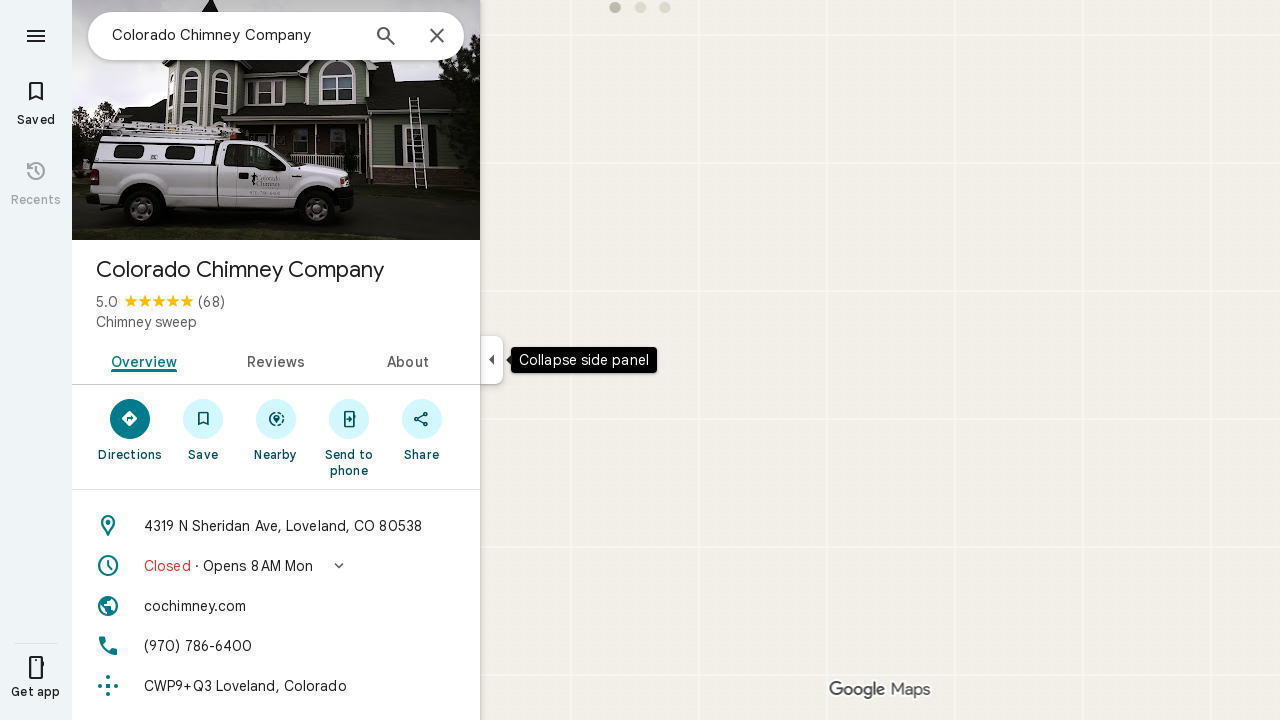

--- FILE ---
content_type: text/javascript; charset=UTF-8
request_url: https://www.google.com/maps/_/js/k=maps.m.en.Ine8Ro8WsUU.2021.O/ck=maps.m.k8eLJQdsUeI.L.W.O/am=5AAASAIQ/rt=j/d=1/exm=JxdeQb,LsiLPd,SuCOhe,a,b,b8h8i,cQ25Ub,ds,dw,dwi,en,enr,ep,jF2zFd,log,lp,mmm,mo,nrw,ob,owc,per,ppl,pwd,sc,sc2,smi,smr,sp,std,stx,ti,uA7o6c,vcr,vd,vlg,vwr,wrc/ed=1/rs=ACT90oGU95j_dzFYBhyxRWNntzT_FW1ttA/m=obp?cb=M
body_size: 3499
content:
"use strict";_F_installCss(".Jz06af::after{border-style:solid;border-width:10px;content:\" \";-webkit-filter:drop-shadow(0 4px 10px rgba(60,64,67,0.28));filter:drop-shadow(0 4px 10px rgba(60,64,67,0.28));left:50%;margin-left:-10px;position:absolute}.eUgrUe::after{bottom:100%;border-color:transparent transparent #fff}.FEuOJf::after{top:100%;border-color:#fff transparent transparent}.kwaOrf{visibility:visible}.Smucib .k7jAl{background:#fff;border:0;box-shadow:0 1px 2px rgba(60,64,67,0.3),0 2px 6px 2px rgba(60,64,67,0.15);border-radius:8px;overflow:hidden;-webkit-transform:none;transform:none;z-index:auto}.Smucib .e07Vkf{overflow:visible}.G0vZn{position:relative;display:-webkit-inline-box;display:-webkit-inline-flex;display:inline-flex;width:-webkit-max-content;width:max-content}.xmbjbb{display:inline-block;border:2px solid #fff;width:18px;height:18px;z-index:1;margin-left:-12px}.xmbjbb:nth-child(1){z-index:3;margin-left:0}.xmbjbb:nth-child(2){z-index:2}.xmbjbb:nth-child(3){z-index:1}.nfOgsd{border:2px solid #fff;color:#1f1f1f;background-color:#dee3e4;width:30px;height:18px;text-indent:6px;display:-webkit-box;display:-webkit-flex;display:flex;-webkit-box-pack:center;-webkit-justify-content:center;justify-content:center;-webkit-box-align:center;-webkit-align-items:center;align-items:center;margin-left:-10px}.UsUSKc{color:#5e5e5e;padding:16px 22px}.UsUSKc i{font-style:normal}.IpVgWd{color:#5e5e5e}.C9cOMe{color:#007b8b;cursor:pointer}.UsUSKc.RfCwec{background-color:#fff;border-radius:0 0 16px 16px;box-shadow:0 2px 4px rgba(0,0,0,0.2),0 -1px 0px rgba(0,0,0,0.02);padding:8px 20px;z-index:1}.TbqDH .ucDXW{content:\"\";position:fixed;pointer-events:none;height:89px;left:-16px;right:-16px}.TbqDH .ucDXW{top:-60px;background:linear-gradient(rgba(0,0,0,0.25),rgba(0,0,0,0))}@media only screen and (max-width:536px){.TbqDH .ucDXW{background:none}}.DFop2c .nhb85d{border-radius:16px 16px 0 0;border:none;box-shadow:0 0 2px rgb(0 0 0/20%),0 -1px 0 rgb(0 0 0/2%)}sentinel{}");
this._=this._||{};(function(_){var window=this;
try{
_.Tlc=function(a){return _.B(a,_.fm,1)};_.Ulc=function(a){return _.B(a,_.am,6)};
}catch(e){_._DumpException(e)}
try{
var joc=class extends _.t{constructor(a){super(a)}getIndex(){return _.J(this,3,-1)}Vf(){return _.I(this,4)}},koc=class extends _.t{constructor(a){super(a)}addIcon(a,b){return _.Bj(this,1,_.Vkc,a,b)}ye(a,b){return _.qj(this,1,_.Vkc,a,b)}ET(){_.Cj(this,1,_.Vkc)}};var ooc=function(a,b){b=b.context;a.open("div","vQrAHf");a.oa(loc||(loc=["class","G0vZn"]));a.V();const c=_.yj(b,_.Vkc,1,_.K()),d=c.length;for(let e=0;e<d;e++){const f=c[e];a.open("img","bAb52b");a.oa(moc||(moc=["class","xmbjbb","alt",""]));a.na("src",_.Mo(_.w(f,1)));a.na("style","border-radius:"+_.No(_.J(b,3))+"px");a.V();a.close()}_.J(b,2)&&(a.open("div","t11Pcc"),a.oa(noc||(noc=["class","nfOgsd fontLabelMedium"])),a.na("style","border-radius:"+_.No(_.J(b,3))+"px"),a.V(),a.text("+"),a.print(_.Fna(_.J(b,
2),1)),a.close());a.Va()};ooc.Hb=_.vo;var loc,moc,noc;_.poc=class extends _.jI{constructor(a){super(_.jH(a,"overlap-icons",ooc),new koc)}render(a,b){a.Dj.length>0&&a.Dj.length<=3&&(_.Aj(this.context,1,a.Dj),a.vV&&_.N(this.context,2,a.vV),_.N(this.context,3,a.borderRadius??10));this.ob(b)}};var roc,soc,toc,woc,xoc,zoc,uoc,voc,Aoc,qoc,yoc;roc=function(a){return _.W(a.Sb(qoc.aV),()=>new _.KO(a.Fa),(b,c)=>{const d=new _.JO;a.MHa||_.QO(d,1);b.render(d,c,a.Ab)})};soc=function(a,b){return _.W(a.Sb(qoc.TITLE),()=>new _.eP(a.Fa),(c,d)=>void c.render(b.title,d,{Yf:3,style:2}))};toc=function(a,b){return _.W(a.Sb(qoc.v6),()=>new _.KO(a.Fa),(c,d)=>{const e=_.GO(_.HO(new _.JO)).Mc(b.ov);_.uO(_.AO(e),6);_.sO(_.AO(e),6);c.render(e,d)})};
woc=function(a,b,c,d,e){return _.W(uoc(a,c),()=>new _.tI(a.Fa),(f,g)=>{var h=f.render,l=c.text||c.query,m=e?void 0:c.icon,n=c.mZa?void 0:2,p=a.lp,r=c.Lb,x=c.Na;if(c.ZLb!==void 0){var A=new _.YMa;var E=_.B(A,joc,6);_.C(E,1,c.ZLb)}else A=void 0;return h.call(f,l,g,{tJ:d,Er:m,Xj:n,lp:p,Ab:{Lb:r,Na:x,DYa:A},Bn:!!c.Je,zi:c.zi,Je:c.Je,Oaa:c.Oaa})},f=>{voc(a,b,f,c)})};
xoc=function(a){return _.W(a.Sb(qoc.Uab),()=>new _.KO(a.Fa),(b,c)=>{const d=_.GO(_.HO(new _.JO));_.sO(_.AO(d),2);const e=_.pO(new _.qO,-4);_.Lf(d,_.qO,17,e);b.render(d,c)})};zoc=function(a,b,c){return _.W(_.mI(yoc.Sab,c),()=>new _.poc(a.Fa),(d,e)=>void d.render({Dj:b.Dj,borderRadius:4,vV:b.vV},e))};uoc=function(a,b){const c=b.query;a.H.has(c)||a.H.set(c,0);a.H.set(c,a.H.get(c)+1);return _.mI(yoc.Jea,`${b.query}_${a.H.get(c)}`)};
voc=function(a,b,c,d){d.jA?_.sI(c,a.host,{click:e=>{a.actions.fKa.run({flow:e})},gt:e=>{a.N.stop();const f=d.jA(b.Ja),g=e.node();g&&a.actions.yn.run({aj:"open",Nh:_.OH.ZNa,Dp:f,position:{Ue:g},flow:e})},Ar:(e,f)=>void Aoc(a,e,f)}):_.sI(c,a.host,{click:e=>{if(d.mZa)b.Ci&&(a.actions.WA.run({flow:e}),a.actions.Foa.run({flow:e}));else{const n=d.query;if(n){var f=a.actions.jN,g=f.run,h=b.Ci,l=!b.Ci,m;a:{if(!d.qBa){if((m=b.Vl)&&m.valid()&&m.Yi()!==8){m={Hc:m.Hc(),where:m.where()||"",location:m.location(),
mid:m.mid()};break a}if(m=b.Ja){m={Hc:m.Db(),where:_.Hdb(m)[0],location:_.KA(m),mid:_.zA(m)||null};break a}}m=void 0}g.call(f,{YVa:h,query:n,i2a:l,Jp:m,flow:e})}}}})};Aoc=function(a,b,c){if(c.xr()){var d=c.N3,e=_.ia.document.querySelector(".z2ybue .kwaOrf");if(e&&d&&e.contains(d)){b=_.xg();const f=new _.Fg(b,"timeout"),g=c.wGa;e.addEventListener("mouseleave",h=>{const l=h.relatedTarget;h=h.target;l===g||h?.contains(l)||a.N.start(f)},{once:!0})}else a.N.start(b)}};
_.Boc=class extends _.VO{constructor(a,b,{lp:c=!1,MHa:d=!1,Ab:e,yU:f=!1}={}){super(b);this.actions=a;this.N=new _.bq(300,g=>{this.actions.yn.run({aj:"close",flow:g})},"closeMoreLikeThisPopupFuse");this.lp=c;this.MHa=d;this.Ab=e;this.yU=f;this.H=new Map}Nb(a,b){b=super.Nb(a,b);this.H.clear();const c=this.yU?_.Z(b,roc(this)):b;a.title&&_.Z(c,soc(this,a));var d=c.Cc;const e=a.Or,f=a.Ja,g=new _.fI,h=this.yU?_.Z(g,toc(this,a)):g;for(let m=0;m<e.length;m++){var l=e[m];const n=l.TKb?.(f)??null;l=_.Z(h,woc(this,
a,l,m!==e.length-1,!!n));n&&_.Z(_.Z(l,xoc(this),_.XAb.r9a),zoc(this,n,m))}a=g.children();d.call(c,a);return b}Na(){return _.q.ka.Oe}};qoc={v6:_.V(),Uab:_.V(),aV:_.V(),TITLE:_.V()};yoc={Jea:_.pI(),Sab:_.pI()};
}catch(e){_._DumpException(e)}
try{
var Goc;_.Hoc=class extends _.Foc{constructor(a,b,c,{PG:d,nU:e,paddingLeft:f,uF:g}){super(a,c,{PG:d,nU:e,paddingLeft:f,uF:g});this.H=new _.Boc(b,this.Fa,{lp:d==="on map chip carousel",MHa:!0})}Nb(a,b){const c=super.Nb(a,b),d=_.WO(this,this.H,b,{Or:a.Or,ov:a.ov,Ci:a.Ci,Ja:a.Ja,Vl:a.Vl});c.Cc(_.Eoc(this,{Jn:d,ov:a.ov,Ab:Goc},b));return c}};Goc={container:_.q.ka.zeb,zo:_.q.ka.Aeb,Bo:_.q.ka.Beb};
}catch(e){_._DumpException(e)}
try{
var Ree=class extends _.t{constructor(a){super(a)}};var Tee=function(a,b){See(a,b.context)},See=function(a,b){a.open("div","Cxkkfe");a.na("class","UsUSKc fontBodySmall "+(_.G(b,4)?"RfCwec":""));a.na("jslog","24962;"+_.oH(_.M(b,_.jG,6)));a.V();const c=_.XG(m=>{m.open("span","kWE9pd");m.oa(Uee||(Uee=["class","IpVgWd"]));m.V();m.print(_.Np(_.M(b,_.Mp,1)));m.close()});if(_.G(b,3)){var d=_.XG(m=>{m.open("button","kf3Tlf");m.oa(Vee||(Vee=["class","C9cOMe"]));m.na("jsaction",_.w(b,5));m.na("jslog","13983; track:click;"+_.oH(_.M(b,_.jG,7)));m.V();m.print(_.Np(_.M(b,
_.Mp,2)));m.close()});if(!Wee["Showing results for \u00010\u0001. Search instead for \u00011\u0001."]){Wee["Showing results for \u00010\u0001. Search instead for \u00011\u0001."]=[];var e=/\x01\d+\x01/g,f=0,g=0;do{var h=e.exec("Showing results for \u00010\u0001. Search instead for \u00011\u0001.")||void 0;Wee["Showing results for \u00010\u0001. Search instead for \u00011\u0001."][g]=[_.nn("Showing results for \u00010\u0001. Search instead for \u00011\u0001.".substring(f,h&&h.index)),h&&h[0]];g+=1;
f=e.lastIndex}while(h)}for(var l of Wee["Showing results for \u00010\u0001. Search instead for \u00011\u0001."])switch(l[0]&&a.text(l[0]),l[1]){case "\u00010\u0001":a.print(c);break;case "\u00011\u0001":a.print(d)}}else{l=_.XG(m=>{m.open("span","rj4OKb");m.oa(Xee||(Xee=["class","IpVgWd"]));m.V();m.print(_.Np(_.M(b,_.Mp,2)));m.close()});if(!Yee["Showing results for \u00010\u0001. No results found for \u00011\u0001."]){Yee["Showing results for \u00010\u0001. No results found for \u00011\u0001."]=[];
e=/\x01\d+\x01/g;g=f=0;do h=e.exec("Showing results for \u00010\u0001. No results found for \u00011\u0001.")||void 0,Yee["Showing results for \u00010\u0001. No results found for \u00011\u0001."][g]=[_.nn("Showing results for \u00010\u0001. No results found for \u00011\u0001.".substring(f,h&&h.index)),h&&h[0]],g+=1,f=e.lastIndex;while(h)}for(d of Yee["Showing results for \u00010\u0001. No results found for \u00011\u0001."])switch(d[0]&&a.text(d[0]),d[1]){case "\u00010\u0001":a.print(c);break;case "\u00011\u0001":a.print(l)}}a.Va()};
Tee.Hb=_.vo;var Uee,Vee,Wee={},Xee,Yee={};_.Zee=function(a,b,{click:c}){b.Pa(a.N,"click",null,d=>{c(d)})};_.$ee=class extends _.jI{constructor(a){const b=new Ree;super(_.jH(a,"correction",Tee),b);this.N=_.ZH()}render(a,b,c=!1){const d=new Ree;_.D(d,4,c);c=_.B(d,_.Mp,1);_.hc(c,a.va());c=_.B(d,_.Mp,2);_.hc(c,a.Ca());c=!a.ha();_.D(d,3,c);_.u(d,5,_.DH(this.N));a.U()&&(c=_.B(d,_.jG,6),_.gG(c,a.nb()));a.H().H()&&(c=_.B(d,_.jG,7),_.gG(c,a.H().nb()));_.Mb(this.context,d);this.ob(b)}};
}catch(e){_._DumpException(e)}
try{
var bfe=function(a){a.open("div","CcXhRd");a.oa(afe||(afe=["class","ucDXW"]));a.V();a.Va()};bfe.Hb=_.vo;var afe;_.cfe=class extends _.qBd{constructor(a){super(_.iH(a,"omnibox-shadow",bfe),void 0)}render(){}};
}catch(e){_._DumpException(e)}
try{
_.Jd("obp");
var dfe=class{constructor(){this.H=null}dispose(){this.H&&_.jp(this.H,"DFop2c")}};var ffe=function(a){return _.W(efe.Kab,()=>new _.cfe(a.Fa),(b,c)=>void b.render(c))},hfe=function(a,b){return _.W(efe.x6,()=>new _.$ee(a.Fa),(c,d)=>void c.render(b.xC,d,!0),c=>void gfe(a,c))},ife=function(a){return _.W(efe.v6,()=>new _.KO(a.Fa),(b,c)=>{const d=new _.JO,e=_.rO(_.uO(_.sO(new _.vO,3),3),4);_.Lf(d,_.vO,6,e);_.oO(_.CO(d),-6);b.render(d,c)})},gfe=function(a,b){_.Zee(b,a.host,{click:c=>{a.actions.x1a.run({gDb:!0,flow:c})}})},jfe=class extends _.YO{constructor(a,b,c){super(c);this.actions=
b;this.H=new dfe;this.model=this.Sa=null;this.N=_.XO(new _.Hoc(a,b,c,{PG:"on map chip carousel",nU:!0,paddingLeft:0}))}Nb(a,b){const c=super.Nb(a,b);this.Sa=a;a.LNb&&_.Z(c,ffe(this));a.xC&&_.Z(c,hfe(this,a));var d=this.H,e=!!a.xC;d.H||(d.H=_.Wi("omnibox"));d.H&&_.kp(d.H,"DFop2c",e);a.Or?.length&&_.Z(c,ife(this)).Cc(_.WO(this,this.N,b,{Or:a.Or,ov:_.ceb(),Vl:a.Vl}));return c}qe(){this.model=this.Sa}U(a){_.Mmc(_.fnc(_.wO(_.IO(a,0),!1),!0))}Na(){return _.q.ka.Oe}mb(a){this.H.dispose();super.mb(a)}},efe=
{v6:_.V(),x6:_.V(),Kab:_.V()};_.qq("OBP",function(a){a({rb:(b,c,d)=>_.XO(new jfe(b,d,c))})});
_.Kd();
}catch(e){_._DumpException(e)}
}).call(this,this._);
// Google Inc.
